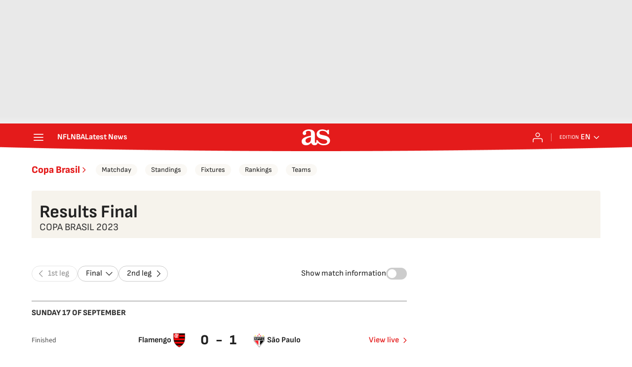

--- FILE ---
content_type: image/svg+xml
request_url: https://static.prisa.com/dist/resources/scores/common/images//icons/i-arr-lf.svg
body_size: -172
content:
<svg width="20" height="20" viewBox="0 0 20 20" fill="none" xmlns="http://www.w3.org/2000/svg">
<path d="M12.709 3.95799L6.667 9.99999L12.709 16.042" stroke="#222222" stroke-width="1.25" stroke-linecap="round" stroke-linejoin="round"/>
</svg>


--- FILE ---
content_type: application/x-javascript;charset=utf-8
request_url: https://smetrics.as.com/id?d_visid_ver=5.5.0&d_fieldgroup=A&mcorgid=2387401053DB208C0A490D4C%40AdobeOrg&mid=61652853289965300810050400286236692020&ts=1769577825634
body_size: -38
content:
{"mid":"61652853289965300810050400286236692020"}